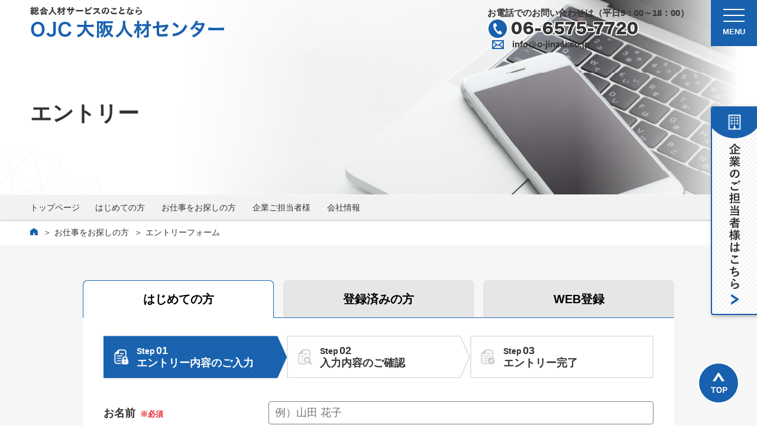

--- FILE ---
content_type: text/html; charset=UTF-8
request_url: https://www.o-jinzai.co.jp/entry/?id=16368
body_size: 36571
content:

<!DOCTYPE html><html xmlns="http://www.w3.org/1999/xhtml">
<head>
<meta charset="UTF-8" />
<meta content="86400" http-equiv="Expires"/>
<link href="/src/common/css/slick.css" rel="stylesheet">
<link href="/src/common/css/slick-theme.css" rel="stylesheet">
<link href="/src/common/css/style.css" rel="stylesheet">

<script src="/src/common/js/jquery.min.js"></script>
<script src="/src/common/js/jquery.bgswitcher.js"></script>
<script src="/src/common/js/slick.min.js"></script>
<script src="/src/common/js/module.js"></script>

<meta name="format-detection" content="telephone=no">

<meta name="viewport" content="width=device-width,initial-scale=1" id="viewportBasic">

<script type="text/javascript">
jQuery(function() {
  var userAgent = window.navigator.userAgent.toLowerCase();
  var appVersion = window.navigator.appVersion.toLowerCase();
  var ua = navigator.userAgent;
  var winXp = ua.match(/Win(dows )?(NT 5\.1|XP)/); //Windows XP
  
  if (userAgent.indexOf('msie') != -1 && appVersion.indexOf("msie 8.") != -1 && winXp) {
    jQuery("body").addClass('xp_ie8');
    //alert("xp_ie8");
  }
});
</script>

<!-- google アナリティクス -->
<script>
  (function(i,s,o,g,r,a,m){i['GoogleAnalyticsObject']=r;i[r]=i[r]||function(){
  (i[r].q=i[r].q||[]).push(arguments)},i[r].l=1*new Date();a=s.createElement(o),
  m=s.getElementsByTagName(o)[0];a.async=1;a.src=g;m.parentNode.insertBefore(a,m)
  })(window,document,'script','//www.google-analytics.com/analytics.js','ga');

  ga('create', 'UA-65250013-1', 'auto');
  ga('send', 'pageview');

</script>


		<!-- All in One SEO 4.5.3.1 - aioseo.com -->
		<title>エントリー - 株式会社大阪人材センター</title>
		<meta name="description" content="Step01エントリー内容のご入力 Step02入力内容のご確認 Step03エントリー完了 お仕事No. お" />
		<meta name="robots" content="max-image-preview:large" />
		<link rel="canonical" href="https://www.o-jinzai.co.jp/entry/" />
		<meta name="generator" content="All in One SEO (AIOSEO) 4.5.3.1" />
		<meta property="og:locale" content="ja_JP" />
		<meta property="og:site_name" content="株式会社大阪人材センター - 株式会社大阪人材センターは関西に密着した人材派遣会社です。大阪府を中心に関西２府４県に特化した人材派遣会社として地元地域の企業様に状況に合わせた最適な人材をご提案させていただいております。お気軽にお問い合わせください。" />
		<meta property="og:type" content="article" />
		<meta property="og:title" content="エントリー - 株式会社大阪人材センター" />
		<meta property="og:description" content="Step01エントリー内容のご入力 Step02入力内容のご確認 Step03エントリー完了 お仕事No. お" />
		<meta property="og:url" content="https://www.o-jinzai.co.jp/entry/" />
		<meta property="og:image" content="https://www.o-jinzai.co.jp/wp-content/uploads/2023/07/favicon.png" />
		<meta property="og:image:secure_url" content="https://www.o-jinzai.co.jp/wp-content/uploads/2023/07/favicon.png" />
		<meta property="og:image:width" content="512" />
		<meta property="og:image:height" content="512" />
		<meta property="article:published_time" content="2021-06-10T10:22:09+00:00" />
		<meta property="article:modified_time" content="2021-08-04T10:14:51+00:00" />
		<meta property="article:publisher" content="https://www.facebook.com/ojc.7720" />
		<meta name="twitter:card" content="summary_large_image" />
		<meta name="twitter:site" content="@osakajinzai" />
		<meta name="twitter:title" content="エントリー - 株式会社大阪人材センター" />
		<meta name="twitter:description" content="Step01エントリー内容のご入力 Step02入力内容のご確認 Step03エントリー完了 お仕事No. お" />
		<meta name="twitter:creator" content="@osakajinzai" />
		<meta name="twitter:image" content="https://www.o-jinzai.co.jp/wp-content/uploads/2023/07/favicon.png" />
		<script type="application/ld+json" class="aioseo-schema">
			{"@context":"https:\/\/schema.org","@graph":[{"@type":"BreadcrumbList","@id":"https:\/\/www.o-jinzai.co.jp\/entry\/#breadcrumblist","itemListElement":[{"@type":"ListItem","@id":"https:\/\/www.o-jinzai.co.jp\/#listItem","position":1,"name":"\u5bb6","item":"https:\/\/www.o-jinzai.co.jp\/","nextItem":"https:\/\/www.o-jinzai.co.jp\/entry\/#listItem"},{"@type":"ListItem","@id":"https:\/\/www.o-jinzai.co.jp\/entry\/#listItem","position":2,"name":"\u30a8\u30f3\u30c8\u30ea\u30fc","previousItem":"https:\/\/www.o-jinzai.co.jp\/#listItem"}]},{"@type":"Organization","@id":"https:\/\/www.o-jinzai.co.jp\/#organization","name":"\u682a\u5f0f\u4f1a\u793e\u5927\u962a\u4eba\u6750\u30bb\u30f3\u30bf\u30fc","url":"https:\/\/www.o-jinzai.co.jp\/","logo":{"@type":"ImageObject","url":"https:\/\/www.o-jinzai.co.jp\/wp-content\/uploads\/2023\/07\/favicon.png","@id":"https:\/\/www.o-jinzai.co.jp\/entry\/#organizationLogo","width":512,"height":512},"image":{"@id":"https:\/\/www.o-jinzai.co.jp\/#organizationLogo"},"sameAs":["https:\/\/www.facebook.com\/ojc.7720","https:\/\/twitter.com\/osakajinzai"]},{"@type":"WebPage","@id":"https:\/\/www.o-jinzai.co.jp\/entry\/#webpage","url":"https:\/\/www.o-jinzai.co.jp\/entry\/","name":"\u30a8\u30f3\u30c8\u30ea\u30fc - \u682a\u5f0f\u4f1a\u793e\u5927\u962a\u4eba\u6750\u30bb\u30f3\u30bf\u30fc","description":"Step01\u30a8\u30f3\u30c8\u30ea\u30fc\u5185\u5bb9\u306e\u3054\u5165\u529b Step02\u5165\u529b\u5185\u5bb9\u306e\u3054\u78ba\u8a8d Step03\u30a8\u30f3\u30c8\u30ea\u30fc\u5b8c\u4e86 \u304a\u4ed5\u4e8bNo. \u304a","inLanguage":"ja","isPartOf":{"@id":"https:\/\/www.o-jinzai.co.jp\/#website"},"breadcrumb":{"@id":"https:\/\/www.o-jinzai.co.jp\/entry\/#breadcrumblist"},"datePublished":"2021-06-10T19:22:09+09:00","dateModified":"2021-08-04T19:14:51+09:00"},{"@type":"WebSite","@id":"https:\/\/www.o-jinzai.co.jp\/#website","url":"https:\/\/www.o-jinzai.co.jp\/","name":"\u682a\u5f0f\u4f1a\u793e\u5927\u962a\u4eba\u6750\u30bb\u30f3\u30bf\u30fc","description":"\u682a\u5f0f\u4f1a\u793e\u5927\u962a\u4eba\u6750\u30bb\u30f3\u30bf\u30fc\u306f\u95a2\u897f\u306b\u5bc6\u7740\u3057\u305f\u4eba\u6750\u6d3e\u9063\u4f1a\u793e\u3067\u3059\u3002\u5927\u962a\u5e9c\u3092\u4e2d\u5fc3\u306b\u95a2\u897f\uff12\u5e9c\uff14\u770c\u306b\u7279\u5316\u3057\u305f\u4eba\u6750\u6d3e\u9063\u4f1a\u793e\u3068\u3057\u3066\u5730\u5143\u5730\u57df\u306e\u4f01\u696d\u69d8\u306b\u72b6\u6cc1\u306b\u5408\u308f\u305b\u305f\u6700\u9069\u306a\u4eba\u6750\u3092\u3054\u63d0\u6848\u3055\u305b\u3066\u3044\u305f\u3060\u3044\u3066\u304a\u308a\u307e\u3059\u3002\u304a\u6c17\u8efd\u306b\u304a\u554f\u3044\u5408\u308f\u305b\u304f\u3060\u3055\u3044\u3002","inLanguage":"ja","publisher":{"@id":"https:\/\/www.o-jinzai.co.jp\/#organization"}}]}
		</script>
		<!-- All in One SEO -->

<link rel='dns-prefetch' href='//s.w.org' />
		<script type="text/javascript">
			window._wpemojiSettings = {"baseUrl":"https:\/\/s.w.org\/images\/core\/emoji\/13.0.1\/72x72\/","ext":".png","svgUrl":"https:\/\/s.w.org\/images\/core\/emoji\/13.0.1\/svg\/","svgExt":".svg","source":{"concatemoji":"https:\/\/www.o-jinzai.co.jp\/wp-includes\/js\/wp-emoji-release.min.js?ver=5.7.2"}};
			!function(e,a,t){var n,r,o,i=a.createElement("canvas"),p=i.getContext&&i.getContext("2d");function s(e,t){var a=String.fromCharCode;p.clearRect(0,0,i.width,i.height),p.fillText(a.apply(this,e),0,0);e=i.toDataURL();return p.clearRect(0,0,i.width,i.height),p.fillText(a.apply(this,t),0,0),e===i.toDataURL()}function c(e){var t=a.createElement("script");t.src=e,t.defer=t.type="text/javascript",a.getElementsByTagName("head")[0].appendChild(t)}for(o=Array("flag","emoji"),t.supports={everything:!0,everythingExceptFlag:!0},r=0;r<o.length;r++)t.supports[o[r]]=function(e){if(!p||!p.fillText)return!1;switch(p.textBaseline="top",p.font="600 32px Arial",e){case"flag":return s([127987,65039,8205,9895,65039],[127987,65039,8203,9895,65039])?!1:!s([55356,56826,55356,56819],[55356,56826,8203,55356,56819])&&!s([55356,57332,56128,56423,56128,56418,56128,56421,56128,56430,56128,56423,56128,56447],[55356,57332,8203,56128,56423,8203,56128,56418,8203,56128,56421,8203,56128,56430,8203,56128,56423,8203,56128,56447]);case"emoji":return!s([55357,56424,8205,55356,57212],[55357,56424,8203,55356,57212])}return!1}(o[r]),t.supports.everything=t.supports.everything&&t.supports[o[r]],"flag"!==o[r]&&(t.supports.everythingExceptFlag=t.supports.everythingExceptFlag&&t.supports[o[r]]);t.supports.everythingExceptFlag=t.supports.everythingExceptFlag&&!t.supports.flag,t.DOMReady=!1,t.readyCallback=function(){t.DOMReady=!0},t.supports.everything||(n=function(){t.readyCallback()},a.addEventListener?(a.addEventListener("DOMContentLoaded",n,!1),e.addEventListener("load",n,!1)):(e.attachEvent("onload",n),a.attachEvent("onreadystatechange",function(){"complete"===a.readyState&&t.readyCallback()})),(n=t.source||{}).concatemoji?c(n.concatemoji):n.wpemoji&&n.twemoji&&(c(n.twemoji),c(n.wpemoji)))}(window,document,window._wpemojiSettings);
		</script>
		<style type="text/css">
img.wp-smiley,
img.emoji {
	display: inline !important;
	border: none !important;
	box-shadow: none !important;
	height: 1em !important;
	width: 1em !important;
	margin: 0 .07em !important;
	vertical-align: -0.1em !important;
	background: none !important;
	padding: 0 !important;
}
</style>
	<link rel='stylesheet' id='wpfp-css' href='https://www.o-jinzai.co.jp/wp-content/plugins/wp-favorite-posts/wpfp.css' type='text/css' />
<link rel='stylesheet' id='mw-wp-form-css'  href='https://www.o-jinzai.co.jp/wp-content/plugins/mw-wp-form/css/style.css?ver=5.7.2' type='text/css' media='all' />
<link rel='stylesheet' id='wp-block-library-css'  href='https://www.o-jinzai.co.jp/wp-includes/css/dist/block-library/style.min.css?ver=5.7.2' type='text/css' media='all' />
<script type='text/javascript' src='https://www.o-jinzai.co.jp/wp-includes/js/jquery/jquery.min.js?ver=3.5.1' id='jquery-core-js'></script>
<script type='text/javascript' src='https://www.o-jinzai.co.jp/wp-includes/js/jquery/jquery-migrate.min.js?ver=3.3.2' id='jquery-migrate-js'></script>
<script type='text/javascript' src='https://www.o-jinzai.co.jp/wp-content/plugins/wp-favorite-posts/script.js?ver=1.6.8' id='wp-favorite-posts-js'></script>
<link rel="https://api.w.org/" href="https://www.o-jinzai.co.jp/wp-json/" /><link rel="alternate" type="application/json" href="https://www.o-jinzai.co.jp/wp-json/wp/v2/pages/38" /><link rel="EditURI" type="application/rsd+xml" title="RSD" href="https://www.o-jinzai.co.jp/xmlrpc.php?rsd" />
<link rel="wlwmanifest" type="application/wlwmanifest+xml" href="https://www.o-jinzai.co.jp/wp-includes/wlwmanifest.xml" /> 
<meta name="generator" content="WordPress 5.7.2" />
<link rel='shortlink' href='https://www.o-jinzai.co.jp/?p=38' />
<link rel="alternate" type="application/json+oembed" href="https://www.o-jinzai.co.jp/wp-json/oembed/1.0/embed?url=https%3A%2F%2Fwww.o-jinzai.co.jp%2Fentry%2F" />
<link rel="alternate" type="text/xml+oembed" href="https://www.o-jinzai.co.jp/wp-json/oembed/1.0/embed?url=https%3A%2F%2Fwww.o-jinzai.co.jp%2Fentry%2F&#038;format=xml" />
<!-- Favicon Rotator -->
<link rel="shortcut icon" href="https://www.o-jinzai.co.jp/wp-content/uploads/2023/07/favicon-16x16.png" />
<link rel="apple-touch-icon-precomposed" href="https://www.o-jinzai.co.jp/wp-content/uploads/2023/07/favicon.png" />
<!-- End Favicon Rotator -->
<script type="text/javascript">
	window._se_plugin_version = '8.1.9';
</script>
</head>

<body class="page-template-default page page-id-38 page-parent">

  <header>
    <div class="Inner01">
      <div class="Logo">
		  		  <div><a href="/"><img class="Pc" src="/src/common/images/logo.png" alt="総合人材サービスのことならOJC 大阪人材センター"><img class="Sp" src="/src/common/images/logo_sp.png" alt="総合人材サービスのことならOJC 大阪人材センター"></a></div>
		  	  </div>
    </div>
    <div class="TelBox">
      <p>お電話でのお問い合わせは<span class="Pc">（平日9：00～18：00）</span></p>
      <div class="Tel"><a href="tel:06-6575-7720"><img src="/src/common/images/tel.png" alt="06-6575-7720"></a></div>
      <p class="Sp">（平日9：00～18：00）</p>
      <p class="headMail">info@o-jinzai.co.jp</p>
    </div>
    <div class="Nav">
	    <div class="NavBtn">
	   	  <div class="Btn">
		      <span></span>
		      <span></span>
		      <span></span>
          <p class="close">MENU</p><p class="open">CLOSE</p>
	      </div>
	    </div>
	    <nav class="NavBox">
        <div class="NavTel">
          <p>お電話でのお問い合わせは（平日9：00～18：00）</p>
          <div class="Tel"><a href="tel:06-6575-7720"><img src="/src/common/images/tel_open.png" alt="06-6575-7720"></a></div>
        </div>
		<ul class="NavList">
			<li class="Nav01"><a href="/">トップページ</a></li>
			<li class="Nav02"><a href="/merit/">はじめての方</a></li>
			<li class="Nav03 Arrow">
				<p>お仕事をお探しの方</p>
				<ul>
					<li><a href="/find/#searchTitle">お仕事検索</a></li>
					<li><a href="/consideration/#searchTitle">検討中のお仕事</a></li>
				</ul>
			</li>
			<li class="Nav04 Arrow">
				<p>企業ご担当者様</p>
				<ul>
					<li><a href="/tanto/">人材派遣をご検討の方へ</a></li>
					<li><a href="/tanto/service/">サービスのご案内</a></li>
					<li><a href="/tanto/haken/">派遣職種</a></li>
					<li><a href="/tanto/example/">活用事例</a></li>
					<li><a href="/tanto/contact/">ご依頼・お問い合わせ</a></li>
				</ul>
			</li>
			<li class="Nav05 Arrow">
				<p>会社情報</p>
				<ul>
					<li><a href="/company/">大阪人材センターとは</a></li>
					<li><a href="/company/outline/">会社概要</a></li>
					<li><a href="/company/policy/">基本方針</a></li>
					<li><a href="/company/compliance/">コンプライアンス</a></li>
					<li><a href="/company/access/">アクセス</a></li>
					<li><a href="/column/">コラム</a></li>
					<!--<li><a href="/company/recruit/">社員募集</a></li>-->
				</ul>
			</li>
		</ul>
		<ul class="BtnBox">
			<li class="Btn01"><a href="mailto:info@o-jinzai.co.jp">採用担当者へメールを送信</a></li>
			<li class="Btn02"><a href="/consideration/">検討中のお仕事</a></li>
			<li class="Btn03"><a href="/registration/">派遣登録</a></li>
		</ul>
		<ul class="headMenuSns">
			<li><a href="https://www.facebook.com/ojc.7720" target="_blank"><img alt="facebook" src="/src/common/images/icon_sns_facebook.png"></a>
			<li><a href="https://twitter.com/osakajinzai" target="_blank"><img alt="twitter" src="/src/common/images/icon_sns_twitter.png"></a>
			<li><a href="https://lin.ee/jfZ2uCM" target="_blank"><img alt="LINE" src="/src/common/images/icon_sns_line.png"></a>
		</ul>
	    </nav>
    </div>
  </header>
  <div class="BtnCompany">
    <a href="/tanto/"><p><span class="Sp">企業のご担当者様は<br class="Sp">こちら</span><span class="Pc"><img src="/src/common/images/btn_company_text.png" alt="企業のご担当者様はこちら"></span></p></a>
  </div>

  <section class="MainVisualPage EntryMain">
    <div class="Inner01">
        <div class="Copy"><h1><p class="Bold">エントリー</p></h1></div>
    </div>
  </section>

  <main>

    <div class="Nav">
      <div class="Inner01">
        <ul>
          <li><a href="/">トップページ</a></li>
          <li ></l><a href="/merit/">はじめての方</a></li>
          <li ><a href="/find/">お仕事をお探しの方</a></li>
          <li><a href="/tanto/">企業ご担当者様</a></li>
          <li><a href="/company/">会社情報</a></li>
        </ul>
      </div>
    </div>


<script src="/src/common/js/parsley.min.js"></script>
	<div class="BreadCrumb">
      <div class="Inner01">
        <ul>
          <li><a href="/"><img src="/src/common/images/icon_breadcrumb.png" alt="トップページ"></a></li>
          <li><a href="/find/">お仕事をお探しの方</a></li>
          <li>エントリーフォーム</li>
        </ul>
      </div>
    </div>
    <section class="Form">
      <div class="Inner02">
        <div class="TabBox">
          <div class="TabMenu">
            <ul>
              <li class="Tab Bold active"><a href="/entry/?id=16368">はじめての方</a></li>
              <li class="Tab Bold"><a href="/entry/member/?id=16368">登録済みの方</a></li>
              <li class="Tab Bold"><a href="/entry/web/?id=16368">WEB登録</a></li>
            </ul>
          </div>


    
              <div class="Panel">
              <div class="PanelContent show">
              <div class="Box">
                <ul class="Step">
                  <li class="Step01 Current"><p class="Bold"><span>Step</span>01<br>エントリー内容<br class="Sp">のご入力</p></li>
                  <li class="Step02"><p class="Bold"><span>Step</span>02<br>入力内容の<br class="Sp">ご確認</p></li>
                  <li class="Step03"><p class="Bold"><span>Step</span>03<br>エントリー完了</p></li>
                </ul>
  
<div id="mw_wp_form_mw-wp-form-42" class="mw_wp_form mw_wp_form_input  ">
					<form method="post" action="" enctype="multipart/form-data">                <table>
                  <colgroup>
                    <col class="w30" span="1">
                    <col class="w70" span="1">
                  </colgroup>
                  <tr style="display: none;">
                    <th>お仕事No.</th>
                    <td>
<textarea name="お仕事ナンバー" cols="40" rows="4" ></textarea>
</td>
                  </tr>
                  <tr>
                    <th>お名前<span>※必須</span></th>
                    <td>
<input type="text" name="お名前" size="60" value="" placeholder="例）山田 花子" />
</td>
                  </tr>
                  <tr>
                    <th>ふりがな<span>※必須</span></th>
                    <td>
<input type="text" name="フリガナ" size="60" value="" placeholder="例）やまだ　はなこ" />
</td>
                  </tr>
                  <tr>
                    <th>性別<span>※必須</span></th>
                    <td>	<span class="mwform-radio-field horizontal-item">
		<label >
			<input type="radio" name="性別" value="女性" />
			<span class="mwform-radio-field-text">女性</span>
		</label>
	</span>
	<span class="mwform-radio-field horizontal-item">
		<label >
			<input type="radio" name="性別" value="男性" />
			<span class="mwform-radio-field-text">男性</span>
		</label>
	</span>

<input type="hidden" name="__children[性別][]" value="{&quot;\u5973\u6027&quot;:&quot;\u5973\u6027&quot;,&quot;\u7537\u6027&quot;:&quot;\u7537\u6027&quot;}" />
</td>
                  </tr>
                  <tr>
                    <th>生年月日<span>※必須</span></th>
                    <td>
<input type="text" name="生年月日" class="w48" size="60" value="" placeholder="例）19770401" />
</td>
                  </tr>
                  <tr>
                    <th>電話番号<span>※必須</span></th>
                    <td>
<input type="text" name="電話番号" class="w48" size="60" value="" placeholder="例）09012345678" />
</td>
                  </tr>
                  <tr>
                    <th>ご住所<span>※必須</span></th>
                    <td>
                      <div class="Zip">〒 
<input type="text" name="郵便番号" class="w48" size="60" value="" placeholder="例）1234567" />
</div>
                      
<input type="text" name="ご住所" size="60" value="" placeholder="例）大阪市中央区高麗橋1-1-1" />

                    </td>
                  </tr>
                  <tr>
                    <th>最寄り駅</th>
                    <td>
                      <div class="Station">
                        <span>
<input type="text" name="最寄り駅" class="MiddleTxt" size="60" value="" placeholder="例）北浜" />
駅</span>
                      </div>
                    </td>
                  </tr>
                  <tr>
                    <th>メールアドレス<span>※必須</span></th>
                    <td>
<input type="email" name="メールアドレス" size="60" value="" placeholder="例）xxxxx@gmail.com" data-conv-half-alphanumeric="true"/>
</td>
                  </tr>
                  <tr>
                    <th>ご就業の状況</th>
                    <td>	<span class="mwform-radio-field horizontal-item">
		<label >
			<input type="radio" name="ご就業の状況" value="求職中" />
			<span class="mwform-radio-field-text">求職中</span>
		</label>
	</span>
	<span class="mwform-radio-field horizontal-item">
		<label >
			<input type="radio" name="ご就業の状況" value="就業中" />
			<span class="mwform-radio-field-text">就業中</span>
		</label>
	</span>

<input type="hidden" name="__children[ご就業の状況][]" value="{&quot;\u6c42\u8077\u4e2d&quot;:&quot;\u6c42\u8077\u4e2d&quot;,&quot;\u5c31\u696d\u4e2d&quot;:&quot;\u5c31\u696d\u4e2d&quot;}" />
</td>
                  </tr>
                  <tr>
                    <th>開始希望時期</th>
                    <td>	<span class="mwform-radio-field horizontal-item">
		<label >
			<input type="radio" name="開始希望時期" value="即日" />
			<span class="mwform-radio-field-text">即日</span>
		</label>
	</span>
	<span class="mwform-radio-field horizontal-item">
		<label >
			<input type="radio" name="開始希望時期" value="1ヵ月後" />
			<span class="mwform-radio-field-text">1ヵ月後</span>
		</label>
	</span>
	<span class="mwform-radio-field horizontal-item">
		<label >
			<input type="radio" name="開始希望時期" value="2ヵ月後" />
			<span class="mwform-radio-field-text">2ヵ月後</span>
		</label>
	</span>
	<span class="mwform-radio-field horizontal-item">
		<label >
			<input type="radio" name="開始希望時期" value="未定" />
			<span class="mwform-radio-field-text">未定</span>
		</label>
	</span>

<input type="hidden" name="__children[開始希望時期][]" value="{&quot;\u5373\u65e5&quot;:&quot;\u5373\u65e5&quot;,&quot;1\u30f5\u6708\u5f8c&quot;:&quot;1\u30f5\u6708\u5f8c&quot;,&quot;2\u30f5\u6708\u5f8c&quot;:&quot;2\u30f5\u6708\u5f8c&quot;,&quot;\u672a\u5b9a&quot;:&quot;\u672a\u5b9a&quot;}" />
</td>
                  </tr>
                  <tr>
                    <th>休日希望</th>
                    <td>	<span class="mwform-radio-field horizontal-item">
		<label >
			<input type="radio" name="休日希望" value="土日祝" />
			<span class="mwform-radio-field-text">土日祝</span>
		</label>
	</span>
	<span class="mwform-radio-field horizontal-item">
		<label >
			<input type="radio" name="休日希望" value="平日" />
			<span class="mwform-radio-field-text">平日</span>
		</label>
	</span>
	<span class="mwform-radio-field horizontal-item">
		<label >
			<input type="radio" name="休日希望" value="シフト制" />
			<span class="mwform-radio-field-text">シフト制</span>
		</label>
	</span>

<input type="hidden" name="__children[休日希望][]" value="{&quot;\u571f\u65e5\u795d&quot;:&quot;\u571f\u65e5\u795d&quot;,&quot;\u5e73\u65e5&quot;:&quot;\u5e73\u65e5&quot;,&quot;\u30b7\u30d5\u30c8\u5236&quot;:&quot;\u30b7\u30d5\u30c8\u5236&quot;}" />
</td>
                  </tr>
                  <tr>
                    <th>希望職種<br><span class="fukusu">※複数選択可</span></th>
                    <td>
	<span class="mwform-checkbox-field horizontal-item">
		<label >
			<input type="checkbox" name="希望職種[data][]" value="事務" />
			<span class="mwform-checkbox-field-text">事務</span>
		</label>
	</span>
	<span class="mwform-checkbox-field horizontal-item">
		<label >
			<input type="checkbox" name="希望職種[data][]" value="接客" />
			<span class="mwform-checkbox-field-text">接客</span>
		</label>
	</span>
	<span class="mwform-checkbox-field horizontal-item">
		<label >
			<input type="checkbox" name="希望職種[data][]" value="軽作業" />
			<span class="mwform-checkbox-field-text">軽作業</span>
		</label>
	</span>
	<span class="mwform-checkbox-field horizontal-item">
		<label >
			<input type="checkbox" name="希望職種[data][]" value="IT系" />
			<span class="mwform-checkbox-field-text">IT系</span>
		</label>
	</span>
	<span class="mwform-checkbox-field horizontal-item">
		<label >
			<input type="checkbox" name="希望職種[data][]" value="その他" />
			<span class="mwform-checkbox-field-text">その他</span>
		</label>
	</span>

<input type="hidden" name="希望職種[separator]" value="," />

<input type="hidden" name="__children[希望職種][]" value="{&quot;\u4e8b\u52d9&quot;:&quot;\u4e8b\u52d9&quot;,&quot;\u63a5\u5ba2&quot;:&quot;\u63a5\u5ba2&quot;,&quot;\u8efd\u4f5c\u696d&quot;:&quot;\u8efd\u4f5c\u696d&quot;,&quot;IT\u7cfb&quot;:&quot;IT\u7cfb&quot;,&quot;\u305d\u306e\u4ed6&quot;:&quot;\u305d\u306e\u4ed6&quot;}" />
</td>
                  </tr>
                  <tr>
                    <th>通勤手段<br><span class="fukusu">※複数選択可</span></th>
                    <td>
	<span class="mwform-checkbox-field horizontal-item">
		<label >
			<input type="checkbox" name="通勤手段[data][]" value="公共交通機関" />
			<span class="mwform-checkbox-field-text">公共交通機関</span>
		</label>
	</span>
	<span class="mwform-checkbox-field horizontal-item">
		<label >
			<input type="checkbox" name="通勤手段[data][]" value="自転車・徒歩" />
			<span class="mwform-checkbox-field-text">自転車・徒歩</span>
		</label>
	</span>
	<span class="mwform-checkbox-field horizontal-item">
		<label >
			<input type="checkbox" name="通勤手段[data][]" value="自家用車・バイク" />
			<span class="mwform-checkbox-field-text">自家用車・バイク</span>
		</label>
	</span>

<input type="hidden" name="通勤手段[separator]" value="," />

<input type="hidden" name="__children[通勤手段][]" value="{&quot;\u516c\u5171\u4ea4\u901a\u6a5f\u95a2&quot;:&quot;\u516c\u5171\u4ea4\u901a\u6a5f\u95a2&quot;,&quot;\u81ea\u8ee2\u8eca\u30fb\u5f92\u6b69&quot;:&quot;\u81ea\u8ee2\u8eca\u30fb\u5f92\u6b69&quot;,&quot;\u81ea\u5bb6\u7528\u8eca\u30fb\u30d0\u30a4\u30af&quot;:&quot;\u81ea\u5bb6\u7528\u8eca\u30fb\u30d0\u30a4\u30af&quot;}" />
</td>
                  </tr>
                  <tr>
                    <th>PCスキル<br><span class="fukusu">※複数選択可</span></th>
                    <td>
	<span class="mwform-checkbox-field horizontal-item">
		<label >
			<input type="checkbox" name="PCスキル[data][]" value="Excel" />
			<span class="mwform-checkbox-field-text">Excel</span>
		</label>
	</span>
	<span class="mwform-checkbox-field horizontal-item">
		<label >
			<input type="checkbox" name="PCスキル[data][]" value="Word" />
			<span class="mwform-checkbox-field-text">Word</span>
		</label>
	</span>
	<span class="mwform-checkbox-field horizontal-item">
		<label >
			<input type="checkbox" name="PCスキル[data][]" value="Power Point" />
			<span class="mwform-checkbox-field-text">Power Point</span>
		</label>
	</span>
	<span class="mwform-checkbox-field horizontal-item">
		<label >
			<input type="checkbox" name="PCスキル[data][]" value="Access" />
			<span class="mwform-checkbox-field-text">Access</span>
		</label>
	</span>
	<span class="mwform-checkbox-field horizontal-item">
		<label >
			<input type="checkbox" name="PCスキル[data][]" value="VBA・マクロ" />
			<span class="mwform-checkbox-field-text">VBA・マクロ</span>
		</label>
	</span>

<input type="hidden" name="PCスキル[separator]" value="," />

<input type="hidden" name="__children[PCスキル][]" value="{&quot;Excel&quot;:&quot;Excel&quot;,&quot;Word&quot;:&quot;Word&quot;,&quot;Power Point&quot;:&quot;Power Point&quot;,&quot;Access&quot;:&quot;Access&quot;,&quot;VBA\u30fb\u30de\u30af\u30ed&quot;:&quot;VBA\u30fb\u30de\u30af\u30ed&quot;}" />
</td>
                  </tr>
                  <tr>
                    <th>ご質問・ご要望</th>
                    <td>
<textarea name="ご質問・ご要望" cols="40" rows="4" ></textarea>
</td>
                  </tr>
                </table>
              </div>
              <div class="Btn">

<button type="submit" name="submitConfirm" value="confirm" class="Bold Submit"><span class="Bold">「個⼈情報の取り扱いについて」に同意の上</span>入力内容を確認する</button>

                <button type="button" class="Bold Back" onclick="history.back()">⼊⼒内容を修正する</button>
                
</div>
              <div class="Privacy">
                <div class="Ttl">個⼈情報の取り扱いについて</div>
                <div class="PrivacyBox">
<div class="detailKiyakuIn">

<p class="detailKiyakuIn01">大阪人材センターは、人材ビジネス企業の果たすべき企業責任として、個人情報の重要性を十分認識し、事業運営上取り扱う個人情報に関する法令及びその他の規範、ガイドライン等を遵守し、以下の会社方針に基づき、個人情報の適正な取り扱いに努めてまいります。</p>

<p class="detailKiyakuIn02">1.当社は、個人情報を適切に保護するための「個人情報保護規程」を制定し、役員及び社員に個人情報の重要性を認識させ、実行、改善、維持してまいります。</p>

<p class="detailKiyakuIn02">2.当社は、個人情報の入手にあたり、適法かつ公正な手段によって行います。不正な方法により入手しないことはもちろん、 情報提供者である本人から利用目的について同意を得るか、 当社インターネットホームページに必要事項を告知します。</p>

<p class="detailKiyakuIn02">3.当社は、個人情報の利用にあたっては、収集目的の範囲内で、具体的な業務に応じて、権限を付与された者のみが、業務の遂行上において必要な限り、その利用を行うものとします。</p>

<p class="detailKiyakuIn02">4.当社は、情報提供者が自己の個人情報について、開示、訂正、使用停止、消去等の権利を有していることを確認し、情報提供者からのこれらの要求に対して異議なく応じます。</p>

<p class="detailKiyakuInLast">株式会社 大阪人材センター</p>
</div>
                </div>
              </div>
<input type="hidden" id="mw_wp_form_token" name="mw_wp_form_token" value="bb3273aa0c" /><input type="hidden" name="_wp_http_referer" value="/entry/?id=16368" /><input type="hidden" name="mw-wp-form-form-id" value="42" /><input type="hidden" name="mw-wp-form-form-verify-token" value="06c99cf79cce3bf84d77fda5919cca9e8f876d08" /><input type="hidden" id="mw_wp_form_token" name="mw_wp_form_token" value="bb3273aa0c" /><input type="hidden" name="_wp_http_referer" value="/entry/?id=16368" /><input type="hidden" name="mw-wp-form-form-id" value="42" /><input type="hidden" name="mw-wp-form-form-verify-token" value="06c99cf79cce3bf84d77fda5919cca9e8f876d08" /></form>
				<!-- end .mw_wp_form --></div>
          </div>
          </div>
          </div>




	</section>
<script>
$(document).ready(function(){
	var work_num = "［お仕事Ｎｏ．］<br><br><br>［キャッチフレーズ］<br><br><br>［仕事内容］<br><br><br>［勤務時間］<br><br><br>［給与］<br><br><br>［勤務地］<br><br><br>";
	work_num = work_num.replace( /<br>/g, '\n' );
	$('textarea[name="お仕事ナンバー"]').val(work_num);
});
</script>



  </main>
  <footer>
    <div class="Inner01 FnavBox">
      <div class="Fnav">
        <ul>
          <li><a href="/">トップページ</a></li>
          <li><a href="/registration/">派遣登録</a></li>
          <li><a href="/merit/">はじめての⽅</a></li>
          <!--<li><a href="">新着情報</a></li>-->
          <li><a href="/find/#searchTitle">お仕事をお探しの⽅</a></li>
        </ul>
        <ul>
          <li><a href="/tanto/">企業ご担当者様</a>
            <ul>
              <li><a href="/tanto/">●⼈材派遣をご検討の⽅へ</a></li>
              <li><a href="/tanto/service/">●サービスのご案内</a></li>
              <li><a href="/tanto/haken/">●派遣職種</a></li>
              <li><a href="/tanto/example/">●活⽤事例</a></li>
              <li><a href="/tanto/contact/">●ご依頼・お問い合わせ</a></li>
            </ul>
          </li>
        </ul>
        <ul>
          <li><a href="/company/">会社情報</a>
            <ul>
              <li><a href="/company/">●大阪⼈材センターとは</a></li>
              <li><a href="/company/outline/">●会社概要</a></li>
              <li><a href="/company/policy/">●基本⽅針</a></li>
              <li><a href="/company/compliance/">●コンプライアンス</a></li>
              <li><a href="/company/access/">●アクセス</a></li>
              <li><a href="/column/">●コラム「⼈と経営」</a></li>
              <!--<li><a href="/company/recruit/">●社員募集</a></li>-->
            </ul>
          </li>
        </ul>
        <ul class="foodSns">
          <li><a href="https://www.facebook.com/ojc.7720" target="_blank"><img alt="facebook" src="/src/common/images/icon_sns_facebook.png"></a>
          <li><a href="https://twitter.com/osakajinzai" target="_blank"><img alt="twitter" src="/src/common/images/icon_sns_twitter.png"></a>
          <li><a href="https://lin.ee/jfZ2uCM" target="_blank"><img alt="LINE" src="/src/common/images/icon_sns_line.png"></a>
        </ul>
      </div>
      <div class="About">
        <div class="Name Bold">株式会社 大阪人材センター</div>
        <p>〒541-0043<br>大阪市中央区高麗橋2-2-7<br>東栄ビル5階<br><span class="TelNo">TEL：<a href="tel:06-6575-7720">06-6575-7720</a></span> <span class="FaxNo">FAX：06-6575-7721</span></p>
      </div>
    </div>
    <div class="CopyRight">
      <div class="Inner01">
        <p>Copyright (C) 株式会社大阪⼈材センターAll Rights Reserved.</p>
      </div>
    </div>
  </footer>
  
  <div class="PageTop"><img src="/src/common/images/pagetop.png" alt="Top"></div>



<!-- リマーケティング タグの Google コード -->
<!--------------------------------------------------
リマーケティング タグは、個人を特定できる情報と関連付けることも、デリケートなカテゴリに属するページに設置することも許可されません。タグの設定方法については、こちらのページをご覧ください。
http://google.com/ads/remarketingsetup
--------------------------------------------------->
<script type="text/javascript">
/* <![CDATA[ */
var google_conversion_id = 860322873;
var google_custom_params = window.google_tag_params;
var google_remarketing_only = true;
/* ]]> */
</script>
<script type="text/javascript" src="//www.googleadservices.com/pagead/conversion.js">
</script>
<noscript>
<div style="display:inline;">
<img height="1" width="1" style="border-style:none;" alt="" src="//googleads.g.doubleclick.net/pagead/viewthroughconversion/860322873/?guid=ON&amp;script=0"/>
</div>
</noscript>

<!-- Yahoo Code for your Target List -->
<script type="text/javascript" language="javascript">
/* <![CDATA[ */
var yahoo_retargeting_id = 'DHDFWF3MMA';
var yahoo_retargeting_label = '';
var yahoo_retargeting_page_type = '';
var yahoo_retargeting_items = [{item_id: '', category_id: '', price: '', quantity: ''}];
/* ]]> */
</script>
<script type="text/javascript" language="javascript" src="//b92.yahoo.co.jp/js/s_retargeting.js"></script>

<!-- Yahoo Code for your Target List -->
<script type="text/javascript">
/* <![CDATA[ */
var yahoo_ss_retargeting_id = 1000375015;
var yahoo_sstag_custom_params = window.yahoo_sstag_params;
var yahoo_ss_retargeting = true;
/* ]]> */
</script>
<script type="text/javascript" src="//s.yimg.jp/images/listing/tool/cv/conversion.js">
</script>
<noscript>
<div style="display:inline;">
<img height="1" width="1" style="border-style:none;" alt="" src="//b97.yahoo.co.jp/pagead/conversion/1000375015/?guid=ON&script=0&disvt=false"/>
</div>
</noscript>

<script type='text/javascript' src='https://www.o-jinzai.co.jp/wp-content/plugins/mw-wp-form/js/form.js?ver=5.7.2' id='mw-wp-form-js'></script>
<script type='text/javascript' src='https://www.o-jinzai.co.jp/wp-includes/js/wp-embed.min.js?ver=5.7.2' id='wp-embed-js'></script>

</body>
</html>





--- FILE ---
content_type: application/javascript
request_url: https://www.o-jinzai.co.jp/src/common/js/module.js
body_size: 6695
content:

// =======================================================================
// Viewport
// =======================================================================
jQuery(function(){
    var ua = navigator.userAgent;
    if((ua.indexOf('iPhone') > 0) || ua.indexOf('iPod') > 0 || (ua.indexOf('Android') > 0 && ua.indexOf('Mobile') > 0)){
        $('head').prepend('<meta name="viewport" content="width=device-width,initial-scale=1">');
    } else {
        $('head').prepend('<meta name="viewport" content="width=1300">');
    }
});

// =======================================================================
// メインビジュアル
// =======================================================================
$(function(){
    var windowWidth = $(window).width();
    var windowSm = 768;
    var bgImages;
    if(windowWidth <= windowSm) {
        bgImages = ['/src/images/main01_sp.jpg','/src/images/main02_sp.jpg','/src/images/main03_sp.jpg','/src/images/main04_sp.jpg'];
        //alert(windowWidth + 'sp');
      } else {
        bgImages = ['/src/images/main01.jpg','/src/images/main02.jpg','/src/images/main03.jpg','/src/images/main04.jpg'];
        //alert(windowWidth + 'pc');
    }
    $('.MainVisual .MainVisualBox').bgSwitcher({
        images: bgImages,
        effect: "fade",
        easing: "swing",
        loop: true,
		interval: 9000,
    });
});

// =======================================================================
// アコーディオン
// =======================================================================
$(function(){
  $(".Guide .GuideBox .Guide01 > dt").addClass("open");
  $(".Guide .GuideBox > dt").on("click", function() {
    $(this).next().slideToggle();
    $(this).toggleClass("open");
  });
  
  $(".BtnDetail").on("click", function() {
    $(this).next().slideToggle();
    $(this).toggleClass("open");
  });
  
});

// =======================================================================
// ページトップ
// =======================================================================
$(function(){
  var pagetop = $('.PageTop');
  pagetop.click(function () {
    $('body, html').animate({ scrollTop: 0 }, 500);
    return false;
  });
});

// =======================================================================
// メニュー
// =======================================================================
$(function() {
    $('header .Btn').click(function() {
        $(this).toggleClass('active');
        if ($(this).hasClass('active')) {
            $('.NavBox').addClass('active');
            $('header').addClass('active');
        } else {
            $('.NavBox').removeClass('active');
            $('header').removeClass('active');
        }
    });

  /*
  $("nav .NavList > li.Arrow").on("click", function() {
	  alert("test");
    $(this).find("ul").slideToggle();
    $(this).toggleClass("open");
  });
  */
  $("nav .NavList > li.Arrow p").on("click", function() {
    $(this).next().slideToggle();
    $(this).next().toggleClass("open");
  });
});

// =======================================================================
// スライダー
// =======================================================================
jQuery(function(){
    function sliderSetting(){
        var width = $(window).width();
        if(width <= 768){
            $('.New .List').not('.slick-initialized').slick({
                autoplay: true,
                dots: true,
                arrows: true
            });
        } else {
            $('.slide.slick-initialized').slick('unslick');
        }
    }
    sliderSetting();
    jQuery(window).resize( function() {
        sliderSetting();
    });
  
  $('.Slide ul').slick({
    autoplay:true,
    autoplaySpeed:5000,
    dots:find,
  });
});

// =======================================================================
// タブ切替
// ======================================================================
/*
$(function(){
  $('.TabMenu .Tab').click(function(){
    $('.active').removeClass('active');
    $(this).addClass('active');
    $('.show').removeClass('show');
    // クリックしたタブからインデックス番号を取得
    const index = $(this).index();
    // クリックしたタブと同じインデックス番号をもつコンテンツを表
    $('.PanelContent').eq(index).addClass('show');
  });
});
*/

// =======================================================================
// 検索結果 フォーム表示切り替え
// ======================================================================

$(document).ready(function(){
    $('.BtnCompanySearch').click(function() {
        $('.formParts').slideToggle();
    });
});


// =======================================================================
// 検討中 全てにチェック
// ======================================================================

$(function() {
    // 1. 「全選択」する
    $('#all').on('click', function() {
      $("input[name='id_matome[]']").prop('checked', this.checked);
    });
    // 2. 「全選択」以外のチェックボックスがクリックされたら、
    $("input[name='id_matome[]']").on('click', function() {
      if ($('.List :checked').length == $('.List :input').length) {
        // 全てのチェックボックスにチェックが入っていたら、「全選択」 = checked
        $('#all').prop('checked', true);
      } else {
        // 1つでもチェックが入っていたら、「全選択」 = checked
        $('#all').prop('checked', false);
      }
    });
  });




// =======================================================================
// 検討中 まとめてエントリーdisabled制御
// ======================================================================

$(function() {
	//alert('test');
	$("#entrySelected").prop("disabled", true);
	$("#entrySelected").addClass("entrySelectedNo");
	$(".jobSelect").click(function () {
        // チェックされているチェックボックスの数
		//alert($(".jobSelect:checked").length);
        if ($(".jobSelect:checked").length > 0) {
          	// ボタン有効
			$("#entrySelected").prop("disabled", false);
			$("#entrySelected").removeClass("entrySelectedNo");
        } else {
          	// ボタン無効
			$("#entrySelected").prop("disabled", true);
			$("#entrySelected").addClass("entrySelectedNo");
        }
	})
});



// =======================================================================
// jquery バリデーション
// ======================================================================

window.onload = function () {
	window.setTimeout(function(){
		var width = $(window).width();
		if(width <= 768){
			$('main .Find .List article .DetailTabl dl dd').css('font-size','14px');
		}
	}, 3000);
};




--- FILE ---
content_type: text/plain
request_url: https://www.google-analytics.com/j/collect?v=1&_v=j102&a=526992533&t=pageview&_s=1&dl=https%3A%2F%2Fwww.o-jinzai.co.jp%2Fentry%2F%3Fid%3D16368&ul=en-us%40posix&dt=%E3%82%A8%E3%83%B3%E3%83%88%E3%83%AA%E3%83%BC%20-%20%E6%A0%AA%E5%BC%8F%E4%BC%9A%E7%A4%BE%E5%A4%A7%E9%98%AA%E4%BA%BA%E6%9D%90%E3%82%BB%E3%83%B3%E3%82%BF%E3%83%BC&sr=1280x720&vp=1280x720&_u=IEBAAEABAAAAACAAI~&jid=723198843&gjid=1566846673&cid=1411567637.1769166790&tid=UA-65250013-1&_gid=31322576.1769166790&_r=1&_slc=1&z=28730230
body_size: -450
content:
2,cG-1B8MJ5L2JZ